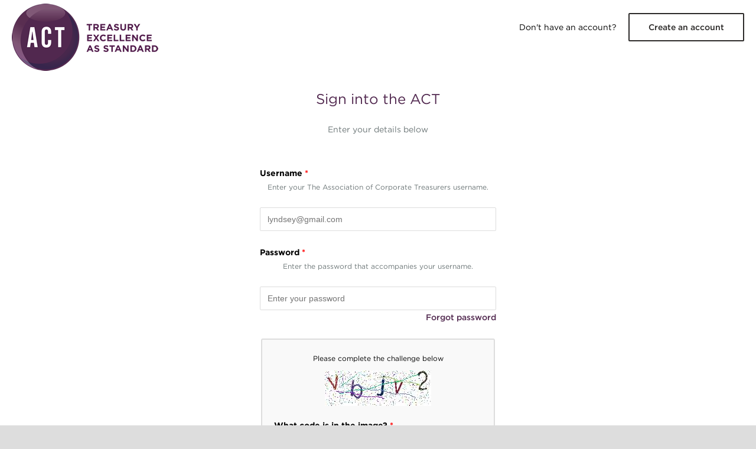

--- FILE ---
content_type: text/html; charset=utf-8
request_url: https://www.treasurers.org/user/login?destination=node/425419
body_size: 3422
content:
<!DOCTYPE html PUBLIC "-//W3C//DTD XHTML+RDFa 1.0//EN"
  "http://www.w3.org/MarkUp/DTD/xhtml-rdfa-1.dtd">
<html xmlns="http://www.w3.org/1999/xhtml" xml:lang="en" version="XHTML+RDFa 1.0" dir="ltr"
  xmlns:fb="http://www.facebook.com/2008/fbml"
  xmlns:content="http://purl.org/rss/1.0/modules/content/"
  xmlns:dc="http://purl.org/dc/terms/"
  xmlns:foaf="http://xmlns.com/foaf/0.1/"
  xmlns:og="http://ogp.me/ns#"
  xmlns:rdfs="http://www.w3.org/2000/01/rdf-schema#"
  xmlns:sioc="http://rdfs.org/sioc/ns#"
  xmlns:sioct="http://rdfs.org/sioc/types#"
  xmlns:skos="http://www.w3.org/2004/02/skos/core#"
  xmlns:xsd="http://www.w3.org/2001/XMLSchema#">

<head profile="http://www.w3.org/1999/xhtml/vocab">
  <meta http-equiv="Content-Type" content="text/html; charset=utf-8" />
<link rel="shortcut icon" href="https://www.treasurers.org/sites/all/themes/act_modern/favicon.ico" type="image/vnd.microsoft.icon" />
<meta name="viewport" content="width=device-width, initial-scale=1, maximum-scale=1" />
<!-- Google Tag Manager -->
<script>(function(w,d,s,l,i){w[l]=w[l]||[];w[l].push({'gtm.start':
new Date().getTime(),event:'gtm.js'});var f=d.getElementsByTagName(s)[0],
j=d.createElement(s),dl=l!='dataLayer'?'&l='+l:'';j.async=true;j.src=
'https://www.googletagmanager.com/gtm.js?id='+i+dl;f.parentNode.insertBefore(j,f);
})(window,document,'script','dataLayer','GTM-W7NDSP5');</script>
<!-- End Google Tag Manager -->
<script async src=https://pagead2.googlesyndication.com/pagead/js/adsbygoogle.js?client=ca-pub-4384627214962142
     crossorigin="anonymous"></script>
<script type="text/javascript"> _linkedin_partner_id = "5721977"; window._linkedin_data_partner_ids = window._linkedin_data_partner_ids || []; window._linkedin_data_partner_ids.push(_linkedin_partner_id); </script><script type="text/javascript"> (function(l) { if (!l){window.lintrk = function(a,b){window.lintrk.q.push([a,b])}; window.lintrk.q=[]} var s = document.getElementsByTagName("script")[0]; var b = document.createElement("script"); b.type = "text/javascript";b.async = true; b.src = "https://snap.licdn.com/li.lms-analytics/insight.min.js"; s.parentNode.insertBefore(b, s);})(window.lintrk); </script> <noscript> <img height="1" width="1" style="display:none;" alt="" src="https://px.ads.linkedin.com/collect/?pid=5721977&fmt=gif" /> </noscript>
  <title>Log in | The Association of Corporate Treasurers</title>
  <style type="text/css" media="all">
@import url("https://www.treasurers.org/modules/system/system.base.css?t3g2c6");
@import url("https://www.treasurers.org/modules/system/system.menus.css?t3g2c6");
@import url("https://www.treasurers.org/modules/system/system.messages.css?t3g2c6");
@import url("https://www.treasurers.org/modules/system/system.theme.css?t3g2c6");
</style>
<style type="text/css" media="all">
@import url("https://www.treasurers.org/sites/all/modules/contrib/footnotes/footnotes.css?t3g2c6");
@import url("https://www.treasurers.org/modules/comment/comment.css?t3g2c6");
@import url("https://www.treasurers.org/sites/all/modules/contrib/date/date_api/date.css?t3g2c6");
@import url("https://www.treasurers.org/sites/all/modules/contrib/date/date_popup/themes/datepicker.1.7.css?t3g2c6");
@import url("https://www.treasurers.org/modules/field/theme/field.css?t3g2c6");
@import url("https://www.treasurers.org/modules/node/node.css?t3g2c6");
@import url("https://www.treasurers.org/modules/search/search.css?t3g2c6");
@import url("https://www.treasurers.org/modules/user/user.css?t3g2c6");
@import url("https://www.treasurers.org/modules/forum/forum.css?t3g2c6");
@import url("https://www.treasurers.org/sites/all/modules/contrib/views/css/views.css?t3g2c6");
@import url("https://www.treasurers.org/sites/all/modules/ckeditor/css/ckeditor.css?t3g2c6");
@import url("https://www.treasurers.org/sites/all/modules/contrib/media/modules/media_wysiwyg/css/media_wysiwyg.base.css?t3g2c6");
</style>
<style type="text/css" media="all">
@import url("https://www.treasurers.org/sites/all/modules/contrib/ctools/css/ctools.css?t3g2c6");
</style>
<style type="text/css" media="all">
@import url("https://www.treasurers.org/sites/all/themes/act_modern/css/style.css?t3g2c6");
</style>
  <script type="text/javascript" src="https://www.treasurers.org/sites/all/modules/contrib/jquery_update/replace/jquery/1.10/jquery.js?v=1.10.2"></script>
<script type="text/javascript" src="https://www.treasurers.org/misc/jquery-extend-3.4.0.js?v=1.10.2"></script>
<script type="text/javascript" src="https://www.treasurers.org/misc/jquery-html-prefilter-3.5.0-backport.js?v=1.10.2"></script>
<script type="text/javascript" src="https://www.treasurers.org/misc/jquery.once.js?v=1.2"></script>
<script type="text/javascript" src="https://www.treasurers.org/misc/drupal.js?t3g2c6"></script>
<script type="text/javascript" src="https://www.treasurers.org/misc/form-single-submit.js?v=7.88"></script>
<script type="text/javascript" src="https://www.treasurers.org/sites/all/modules/floating_block/floating_block.js?t3g2c6"></script>
<script type="text/javascript" src="https://www.treasurers.org/sites/all/modules/contrib/captcha/captcha.js?t3g2c6"></script>
<script type="text/javascript" src="https://www.treasurers.org/sites/all/modules/contrib/image_captcha_refresh/image_captcha_refresh.js?t3g2c6"></script>
<script type="text/javascript" src="https://www.treasurers.org/sites/all/themes/act_modern/js/lib/jquery.waypoints.min.js?t3g2c6"></script>
<script type="text/javascript" src="https://www.treasurers.org/sites/all/themes/act_modern/js/sticky-head.js?t3g2c6"></script>
<script type="text/javascript" src="https://www.treasurers.org/sites/all/themes/act_modern/js/main-menu.js?t3g2c6"></script>
<script type="text/javascript" src="https://www.treasurers.org/sites/all/themes/act_modern/js/knowledge-hover.js?t3g2c6"></script>
<script type="text/javascript" src="https://www.treasurers.org/sites/all/themes/act_modern/js/scroll-top.js?t3g2c6"></script>
<script type="text/javascript">
<!--//--><![CDATA[//><!--
jQuery.extend(Drupal.settings, {"basePath":"\/","pathPrefix":"","setHasJsCookie":0,"ajaxPageState":{"theme":"act_modern","theme_token":"fSnt6PU5nUZ-OfWB0_2Ux5uI07t3pFMZkTEpVo0OWPU","js":{"sites\/all\/modules\/contrib\/jquery_update\/replace\/jquery\/1.10\/jquery.js":1,"misc\/jquery-extend-3.4.0.js":1,"misc\/jquery-html-prefilter-3.5.0-backport.js":1,"misc\/jquery.once.js":1,"misc\/drupal.js":1,"misc\/form-single-submit.js":1,"sites\/all\/modules\/floating_block\/floating_block.js":1,"sites\/all\/modules\/contrib\/captcha\/captcha.js":1,"sites\/all\/modules\/contrib\/image_captcha_refresh\/image_captcha_refresh.js":1,"sites\/all\/themes\/act_modern\/js\/lib\/jquery.waypoints.min.js":1,"sites\/all\/themes\/act_modern\/js\/sticky-head.js":1,"sites\/all\/themes\/act_modern\/js\/main-menu.js":1,"sites\/all\/themes\/act_modern\/js\/knowledge-hover.js":1,"sites\/all\/themes\/act_modern\/js\/scroll-top.js":1},"css":{"modules\/system\/system.base.css":1,"modules\/system\/system.menus.css":1,"modules\/system\/system.messages.css":1,"modules\/system\/system.theme.css":1,"sites\/all\/modules\/contrib\/footnotes\/footnotes.css":1,"modules\/comment\/comment.css":1,"sites\/all\/modules\/contrib\/date\/date_api\/date.css":1,"sites\/all\/modules\/contrib\/date\/date_popup\/themes\/datepicker.1.7.css":1,"modules\/field\/theme\/field.css":1,"modules\/node\/node.css":1,"modules\/search\/search.css":1,"modules\/user\/user.css":1,"modules\/forum\/forum.css":1,"sites\/all\/modules\/contrib\/views\/css\/views.css":1,"sites\/all\/modules\/ckeditor\/css\/ckeditor.css":1,"sites\/all\/modules\/contrib\/media\/modules\/media_wysiwyg\/css\/media_wysiwyg.base.css":1,"sites\/all\/modules\/contrib\/ctools\/css\/ctools.css":1,"sites\/all\/themes\/act_modern\/css\/style.css":1}},"floating_block":{"settings":{"#block-menu-block-4":{"padding_top":"64"}},"minWidth":"0"},"domain":"treasurers.org","urlIsAjaxTrusted":{"\/user\/login?destination=node\/425419":true}});
//--><!]]>
</script>
</head>
<body class="html not-front not-logged-in no-sidebars page-user page-user-login" >
  <div id="skip-link">
    <a href="#main-content" class="element-invisible element-focusable">Skip to main content</a>
  </div>
    
<div class="user-account">
  <header>
    <div class="logo">
      <a href="/">
        <img src="/sites/all/themes/act_modern/images/logo-with-text.png">
      </a>
    </div>
    <div class="action">
      Don't have an account? <a href="/user/register">Create an account</a>
    </div>
  </header>

  <div class="login-form">

    
    <div>

      <h1>Sign into the ACT</h1>

      <p>Enter your details below</p>

                  <div id="block-system-main" class="block block-system">

    
  <div class="content">
    <form action="/user/login?destination=node/425419" method="post" id="user-login" accept-charset="UTF-8"><div><div class="form-item form-type-textfield form-item-name">
  <label for="edit-name">Username <span class="form-required" title="This field is required.">*</span></label>
<div class="description">Enter your The Association of Corporate Treasurers username.</div>
 <input placeholder="lyndsey@gmail.com" type="text" id="edit-name" name="name" value="" size="60" maxlength="60" class="form-text required" />
</div>
<div class="form-item form-type-password form-item-pass">
  <label for="edit-pass">Password <span class="form-required" title="This field is required.">*</span></label>
<div class="description">Enter the password that accompanies your username.</div>
 <input placeholder="Enter your password" type="password" id="edit-pass" name="pass" size="60" maxlength="128" class="form-text required" />
</div>
<input type="hidden" name="form_build_id" value="form-kcHcEXouMNSTbibmKaal69yBQvIOi8aqL0lIKIdQdx8" />
<input type="hidden" name="form_id" value="user_login" />
<a href="/user/password" class="user-login--forgot">Forgot password</a><fieldset class="captcha form-wrapper"><legend><span class="fieldset-legend">CAPTCHA</span></legend><div class="fieldset-wrapper"><div class="fieldset-description">Please complete the challenge below</div><input type="hidden" name="captcha_sid" value="8055710" />
<input type="hidden" name="captcha_token" value="97a8a7990ea3cc7cf6a74e6b7fc9507a" />
<img typeof="foaf:Image" src="/image_captcha?sid=8055710&amp;ts=1768701566" width="180" height="60" alt="Image CAPTCHA" title="Image CAPTCHA" /><div class="form-item form-type-textfield form-item-captcha-response">
  <label for="edit-captcha-response">What code is in the image? <span class="form-required" title="This field is required.">*</span></label>
<div class="description">Enter the characters shown in the image.</div>
 <input type="text" id="edit-captcha-response" name="captcha_response" value="" size="15" maxlength="128" class="form-text required" />
</div>
<div class="reload-captcha-wrapper"><a href="/captcha/refresh/user_login" class="reload-captcha">Generate a new captcha</a></div></div></fieldset>
<div class="form-actions form-wrapper" id="edit-actions"><input type="submit" id="edit-submit" name="op" value="Log in" class="form-submit" /></div></div></form>  </div>
</div>

      <a href="/user/register">Not a member? Join now</a>
    </div>
  </div>

  <footer>
    <div class="footer-message">
        <div class="region region-footer">
    <div id="block-block-1" class="block block-block">

    
  <div class="content">
    <p>&copy; ACT 2026 | <a href="/legal">Terms &amp; conditions and refund policies</a> | <a href="/termsandconditions/privacypolicy">Privacy policy</a> | <a href="/governance/ethical-code">Ethical code and disciplinary rules</a><br />
Registered address: The Association of Corporate Treasurers, 10 Lower Thames Street, London EC3R 6AF<a href="https://www.auditmypc.com/antispam" target="_self">.</a></p>
  </div>
</div>
  </div>
    </div>
  </footer>

</div>
  </body>
</html>


--- FILE ---
content_type: text/html; charset=utf-8
request_url: https://www.google.com/recaptcha/api2/aframe
body_size: 194
content:
<!DOCTYPE HTML><html><head><meta http-equiv="content-type" content="text/html; charset=UTF-8"></head><body><script nonce="ZbAwV5Y8zmXZffK0rD3zXQ">/** Anti-fraud and anti-abuse applications only. See google.com/recaptcha */ try{var clients={'sodar':'https://pagead2.googlesyndication.com/pagead/sodar?'};window.addEventListener("message",function(a){try{if(a.source===window.parent){var b=JSON.parse(a.data);var c=clients[b['id']];if(c){var d=document.createElement('img');d.src=c+b['params']+'&rc='+(localStorage.getItem("rc::a")?sessionStorage.getItem("rc::b"):"");window.document.body.appendChild(d);sessionStorage.setItem("rc::e",parseInt(sessionStorage.getItem("rc::e")||0)+1);localStorage.setItem("rc::h",'1768701569720');}}}catch(b){}});window.parent.postMessage("_grecaptcha_ready", "*");}catch(b){}</script></body></html>

--- FILE ---
content_type: application/javascript
request_url: https://www.treasurers.org/sites/all/themes/act_modern/js/scroll-top.js?t3g2c6
body_size: 217
content:
(function ($) {
  Drupal.behaviors.scrollTop = {
    attach: function (context, settings) {
      $('#page-top').waypoint({
        handler: function (direction) {
          if (direction === 'down') {
            $('body').addClass('scroll-top-visible');
          } else {
            $('body').removeClass('scroll-top-visible');
          }
        },
        offset: - ($('body').height() / 3),
      });

      $('#scroll-top').click(function (event) {
        // Only override if browser supports scrolling.
        if (document.documentElement.scrollIntoView) {
          event.preventDefault();
          $('body')[0].scrollIntoView({ behavior: 'smooth' });
        }
      });
    }
  };
}(jQuery));
